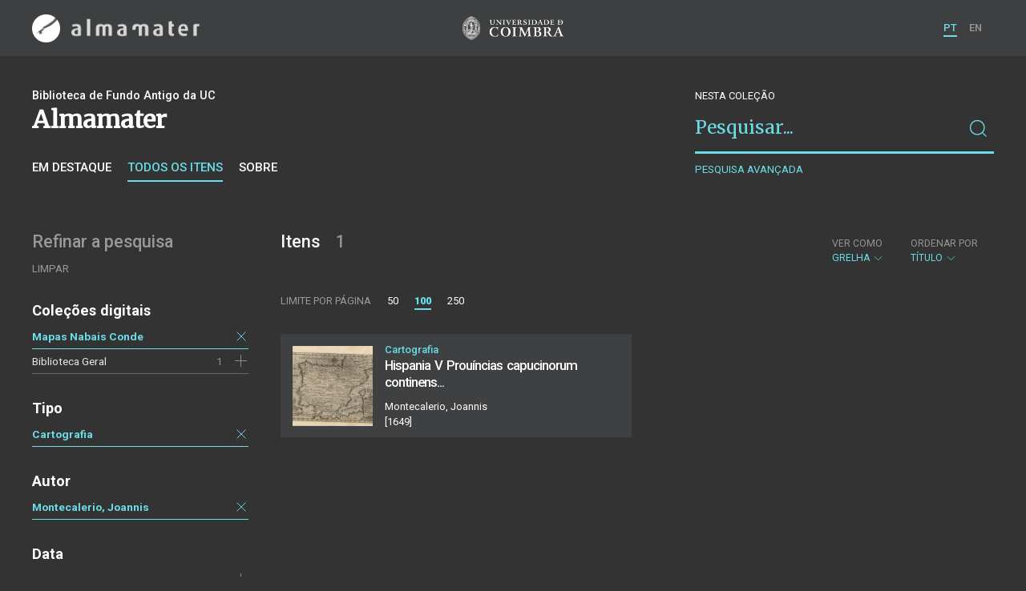

--- FILE ---
content_type: text/html; charset=UTF-8
request_url: https://am.uc.pt/items?_p=1&_l=100&_fl=S&_fo=-length&location=Turim&author=Montecalerio%2C+Joannis&type=map&collection=NC&subject=Peni%CC%81nsula+Ibe%CC%81rica
body_size: 30240
content:
<!doctype html>
<html lang="pt">
<head>
  <meta charset="UTF-8">
  <meta name="viewport" content="width=device-width, initial-scale=1.0">
  <meta http-equiv="X-UA-Compatible" content="ie=edge">
  <meta name="robots" content="index, follow">

  <title>Alma Mater</title>

  <link rel="icon" href="https://am.uc.pt/static/public/images/favicon.ico" type="image/x-icon" />

  <meta property="og:site_name" content="am.uc.pt">
  <meta property="og:url" content="https://am.uc.pt/items?_p=1&amp;_l=100&amp;_fl=S&amp;_fo=-length&amp;location=Turim&amp;author=Montecalerio%2C+Joannis&amp;type=map&amp;collection=NC&amp;subject=Peni%CC%81nsula+Ibe%CC%81rica">

  <link rel="stylesheet" href="https://am.uc.pt/static/public/styles/vendor.css?v=201904080000">
  <link rel="stylesheet" href="https://am.uc.pt/static/public/styles/main.css?v=201904080000">

  <script src="https://am.uc.pt/static/public/scripts/vendor.js?v=201904080000"></script>

</head>
<body>

  <div class="cookies">
    <div class="uk-container">
      <div class="title" uk-scrollspy="cls: uk-animation-slide-left; repeat: true">Os cookies.</div>
      <p uk-scrollspy="cls: uk-animation-slide-left; repeat: true">Este site utiliza cookies para lhe proporcionar uma melhor experiência de utilização.</p>
      <button uk-scrollspy="cls: uk-animation-fade; repeat: true" class="cookies-close-button">OK, ACEITO</button>
    </div>
  </div>

  <div class="uk-offcanvas-content">

    <div id="offcanvas-nav-primary" uk-offcanvas="overlay: true; mode: slide;">
      <div class="uk-offcanvas-bar uk-flex uk-flex-column">

        <div class="brand">
          <div class="logo-am">
            <img class="logo-am-ico" src="https://am.uc.pt/static/public/images/logo-am-ico.png?v=201904080000?v=3">
            <img class="logo-am-lettering" src="https://am.uc.pt/static/public/images/logo-am-lettering.png?v=201904080000?v=3">
          </div>
        </div>

        <h1 class="collection-title">
        </h1>

        <nav class="collection-nav">
          <ul class="uk-nav">
            <li>
              <a href="https://am.uc.pt/">
Sobre              </a>
            </li>
            <li>
              <a href="https://am.uc.pt/items">
Itens da coleção              </a>
            </li>
          </ul>
        </nav>

        <div class="search-block">
          <div>
            <form class="uk-search uk-search-default" method="get" action="https://am.uc.pt/items">
              <button type="submit" class="uk-search-icon-flip" uk-search-icon></button>
              <input class="uk-search-input" type="search" name="_s" placeholder="Pesquisar...">
            </form>
            <!-- <button uk-toggle="target: .advanced-search-toggle; cls: uk-hidden;" class="uk-margin-small-top advanced-search-toggle-btn uk-button uk-button-link" type="button">
Pesquisa avançada            </button> -->
          </div>
        </div>

        <div class="include-content"><h2 class="uk-text-muted">Refinar a pesquisa</h2>
<div class="facets">
  <div class="facet">
    <h3 class="facet-title">Coleções digitais</h3>
      <div class="facet-entry active">
        <div class="facet-entry-body">
          <div class="facet-entry-title uk-text-truncate">
            <a href="https://am.uc.pt/items?_p=1&amp;_l=100&amp;_fl=S&amp;_fo=-length&amp;location=Turim&amp;author=Montecalerio%2C+Joannis&amp;type=map&amp;collection=NC&amp;subject=Peni%CC%81nsula+Ibe%CC%81rica">Mapas Nabais Conde</a>
          </div>
          <div class="facet-entry-length">
          </div>
          <div class="facet-entry-controls">
            <a href="https://am.uc.pt/items?_p=1&amp;_l=100&amp;_fl=S&amp;_fo=-length&amp;location=Turim&amp;author=Montecalerio%2C+Joannis&amp;type=map&amp;subject=Peni%CC%81nsula+Ibe%CC%81rica" uk-icon="icon: close"></a>
          </div>
        </div>
      </div>
      <div class="facet-entry ">
        <div class="facet-entry-body">
          <div class="facet-entry-title uk-text-truncate">
            <a href="https://am.uc.pt/items?_p=1&amp;_l=100&amp;_fl=S&amp;_fo=-length&amp;location=Turim&amp;author=Montecalerio%2C+Joannis&amp;type=map&amp;collection=NC&amp;collection=BG&amp;subject=Peni%CC%81nsula+Ibe%CC%81rica">Biblioteca Geral</a>
          </div>
          <div class="facet-entry-length">
1          </div>
          <div class="facet-entry-controls">
              <a href="https://am.uc.pt/items?_p=1&amp;_l=100&amp;_fl=S&amp;_fo=-length&amp;location=Turim&amp;author=Montecalerio%2C+Joannis&amp;type=map&amp;collection=NC&amp;collection=BG&amp;subject=Peni%CC%81nsula+Ibe%CC%81rica" uk-icon="icon: plus"></a>
          </div>
        </div>
      </div>

  </div>
  <div class="facet">
    <h3 class="facet-title">Tipo</h3>
      <div class="facet-entry active">
        <div class="facet-entry-body">
          <div class="facet-entry-title uk-text-truncate">
            <a href="https://am.uc.pt/items?_p=1&amp;_l=100&amp;_fl=S&amp;_fo=-length&amp;location=Turim&amp;author=Montecalerio%2C+Joannis&amp;type=map&amp;collection=NC&amp;subject=Peni%CC%81nsula+Ibe%CC%81rica">Cartografia</a>
          </div>
          <div class="facet-entry-length">
          </div>
          <div class="facet-entry-controls">
            <a href="https://am.uc.pt/items?_p=1&amp;_l=100&amp;_fl=S&amp;_fo=-length&amp;location=Turim&amp;author=Montecalerio%2C+Joannis&amp;collection=NC&amp;subject=Peni%CC%81nsula+Ibe%CC%81rica" uk-icon="icon: close"></a>
          </div>
        </div>
      </div>

  </div>
  <div class="facet">
    <h3 class="facet-title">Autor</h3>
      <div class="facet-entry active">
        <div class="facet-entry-body">
          <div class="facet-entry-title uk-text-truncate">
            <a href="https://am.uc.pt/items?_p=1&amp;_l=100&amp;_fl=S&amp;_fo=-length&amp;location=Turim&amp;author=Montecalerio%2C+Joannis&amp;type=map&amp;collection=NC&amp;subject=Peni%CC%81nsula+Ibe%CC%81rica">Montecalerio, Joannis</a>
          </div>
          <div class="facet-entry-length">
          </div>
          <div class="facet-entry-controls">
            <a href="https://am.uc.pt/items?_p=1&amp;_l=100&amp;_fl=S&amp;_fo=-length&amp;location=Turim&amp;type=map&amp;collection=NC&amp;subject=Peni%CC%81nsula+Ibe%CC%81rica" uk-icon="icon: close"></a>
          </div>
        </div>
      </div>

  </div>
  <div class="facet">
    <h3 class="facet-title">Data</h3>
      <div class="facet-entry ">
        <div class="facet-entry-body">
          <div class="facet-entry-title uk-text-truncate">
            <a href="https://am.uc.pt/items?_p=1&amp;_l=100&amp;_fl=S&amp;_fo=-length&amp;location=Turim&amp;author=Montecalerio%2C+Joannis&amp;type=map&amp;collection=NC&amp;subject=Peni%CC%81nsula+Ibe%CC%81rica&amp;date=16490101&amp;_date_interval=1649">1649</a>
          </div>
          <div class="facet-entry-length">
1          </div>
          <div class="facet-entry-controls">
              <a href="https://am.uc.pt/items?_p=1&amp;_l=100&amp;_fl=S&amp;_fo=-length&amp;location=Turim&amp;author=Montecalerio%2C+Joannis&amp;type=map&amp;collection=NC&amp;subject=Peni%CC%81nsula+Ibe%CC%81rica&amp;date=16490101&amp;_date_interval=1649" uk-icon="icon: plus"></a>
          </div>
        </div>
      </div>

  </div>
  <div class="facet">
    <h3 class="facet-title">Local de publicação</h3>
      <div class="facet-entry active">
        <div class="facet-entry-body">
          <div class="facet-entry-title uk-text-truncate">
            <a href="https://am.uc.pt/items?_p=1&amp;_l=100&amp;_fl=S&amp;_fo=-length&amp;location=Turim&amp;author=Montecalerio%2C+Joannis&amp;type=map&amp;collection=NC&amp;subject=Peni%CC%81nsula+Ibe%CC%81rica">Turim</a>
          </div>
          <div class="facet-entry-length">
          </div>
          <div class="facet-entry-controls">
            <a href="https://am.uc.pt/items?_p=1&amp;_l=100&amp;_fl=S&amp;_fo=-length&amp;author=Montecalerio%2C+Joannis&amp;type=map&amp;collection=NC&amp;subject=Peni%CC%81nsula+Ibe%CC%81rica" uk-icon="icon: close"></a>
          </div>
        </div>
      </div>

  </div>
  <div class="facet">
    <h3 class="facet-title">Assunto</h3>
      <div class="facet-entry active">
        <div class="facet-entry-body">
          <div class="facet-entry-title uk-text-truncate">
            <a href="https://am.uc.pt/items?_p=1&amp;_l=100&amp;_fl=S&amp;_fo=-length&amp;location=Turim&amp;author=Montecalerio%2C+Joannis&amp;type=map&amp;collection=NC&amp;subject=Peni%CC%81nsula+Ibe%CC%81rica">Península Ibérica</a>
          </div>
          <div class="facet-entry-length">
          </div>
          <div class="facet-entry-controls">
            <a href="https://am.uc.pt/items?_p=1&amp;_l=100&amp;_fl=S&amp;_fo=-length&amp;location=Turim&amp;author=Montecalerio%2C+Joannis&amp;type=map&amp;collection=NC" uk-icon="icon: close"></a>
          </div>
        </div>
      </div>

  </div>
  <div class="facet">
    <h3 class="facet-title">Idioma</h3>
      <div class="facet-entry ">
        <div class="facet-entry-body">
          <div class="facet-entry-title uk-text-truncate">
            <a href="https://am.uc.pt/items?_p=1&amp;_l=100&amp;_fl=S&amp;_fo=-length&amp;location=Turim&amp;author=Montecalerio%2C+Joannis&amp;type=map&amp;collection=NC&amp;subject=Peni%CC%81nsula+Ibe%CC%81rica&amp;language=ita">Italiano</a>
          </div>
          <div class="facet-entry-length">
1          </div>
          <div class="facet-entry-controls">
              <a href="https://am.uc.pt/items?_p=1&amp;_l=100&amp;_fl=S&amp;_fo=-length&amp;location=Turim&amp;author=Montecalerio%2C+Joannis&amp;type=map&amp;collection=NC&amp;subject=Peni%CC%81nsula+Ibe%CC%81rica&amp;language=ita" uk-icon="icon: plus"></a>
          </div>
        </div>
      </div>

  </div>
</div>
</div>

        <nav class="language-nav">
          <ul class="uk-nav">
            <li uk-icon="world"></li>
            <li><a href="https://am.uc.pt/language/pt">PT</a></li>
            <li><a href="https://am.uc.pt/language/en">EN</a></li>
          </ul>
        </nav>

        <footer>
          <div class="footer-copyright">
            <div>Coleções Digitais da Universidade de Coimbra</div>
            <div class="legal">SIBUC / UNIVERSIDADE DE COIMBRA © 2018</div>
          </div>
          <div class="footer-developer">
            Made by <a href="https://www.uc.pt/sibuc">SIBUC</a> and <a href="https://www.framework.pt">Framework</a>
          </div>
        </footer>

      </div>
    </div>

    <header uk-sticky="sel-target: .uk-navbar-container; cls-active: uk-navbar-sticky">
      <nav class="uk-navbar-container uk-container uk-navbar-transparent" uk-navbar>
        <div class="nav-overlay uk-navbar-left uk-flex-1" hidden>
          <form class="search-block uk-search uk-search-default uk-width-expand" method="get" action="https://am.uc.pt/items">
            <button type="submit" class="uk-search-icon-flip" uk-search-icon></button>
            <input class="uk-search-input" type="search" name="_s" placeholder="Pesquisar..." value="" autofocus>
          </form>
          <a class="uk-navbar-toggle" uk-close uk-toggle="target: .nav-overlay; animation: uk-animation-fade" href="#"></a>
        </div>
        <div class="nav-overlay uk-navbar-left">
          <a class="logo-am" href="https://am.uc.pt/">
            <img class="logo-am-ico" src="https://am.uc.pt/static/public/images/logo-am-ico.png?v=201904080000">
            <img class="logo-am-lettering" src="https://am.uc.pt/static/public/images/logo-am-lettering.png?v=201904080000">
          </a>
        </div>
        <div class="nav-overlay uk-navbar-center">
          <a class="logo-uc" href="https://www.uc.pt">
            <img class="logo-uc-ico" src="https://am.uc.pt/static/public/images/logo-uc-v2019-web.png?v=201904080000" uk-img>
          </a>
          <a class="uk-navbar-toggle" uk-search-icon uk-toggle="target: .nav-overlay; animation: uk-animation-fade" href="#"></a>
        </div>
        <div class="nav-overlay uk-navbar-right">
          <ul class="uk-navbar-nav">
            <li class="active">
              <a href="https://am.uc.pt/language/pt">PT</a>
            </li>
            <li class="">
              <a href="https://am.uc.pt/language/en">EN</a>
            </li>
          </ul>
          <a class="uk-navbar-toggle uk-hidden@s" href="#offcanvas-nav-primary" uk-toggle>
            <span uk-navbar-toggle-icon></span>
          </a>
        </div>
      </nav>
    </header>

<div class="collection-header uk-section">
  <div class="uk-container">
    <div uk-grid class="uk-grid">

      <div class="uk-width-2-3@s uk-flex-1">
<div class="uk-container">
  <div class="uk-background-cover" uk-grid>
      <div class="uk-width-2-3@s uk-flex-1">
          <div class="collection-type">Biblioteca de Fundo Antigo da UC</div>
          <h1 class="collection-title">Almamater</h1>


          <nav class="collection-nav">
            <ul class="uk-subnav">
              <li>
                <a href="https://am.uc.pt/">Em destaque</a>
              </li>
              <li class="uk-active">
                <a href="https://am.uc.pt/items">Todos os itens</a>
              </li>
              <li>
                <a href="https://am.uc.pt/about">Sobre</a>
              </li>
            </ul>
          </nav>
      </div>
  </div>
</div>
      </div>

      <div class="uk-width-1-3@s uk-visible@s advanced-search-toggle">
        <div class="search-block">
          <div class="dropdown-title uk-text-white">
Nesta coleção          </div>
          <div>
            <form class="uk-search uk-search-default" method="get">
              <input type="hidden" name="_p" value="1">
              <input type="hidden" name="_l" value="100">
              <input type="hidden" name="_t" value="grid">
              <input type="hidden" name="_o" value="title">
                  <input type="hidden" name="collection" value="NC">
                  <input type="hidden" name="type" value="map">
                  <input type="hidden" name="author" value="Montecalerio, Joannis">
                  <input type="hidden" name="location" value="Turim">
                  <input type="hidden" name="subject" value="Península Ibérica">
              <button type="submit" class="uk-search-icon-flip" uk-search-icon></button>
              <input class="uk-search-input" type="search" name="_s" placeholder="Pesquisar..."
                value="">
            </form>
            <!-- <button uk-toggle="target: .advanced-search-toggle; cls: uk-hidden;" class="uk-margin-small-top advanced-search-toggle-btn uk-button uk-button-link" type="button">
Pesquisa avançada            </button> -->
            <a class="uk-button uk-button-link advanced-search-toggle-btn uk-margin-small-top" href="https://am.uc.pt/advanced-search?_p=1&amp;_l=100&amp;_fl=S&amp;_fo=-length&amp;location=Turim&amp;author=Montecalerio%2C+Joannis&amp;type=map&amp;collection=NC&amp;subject=Peni%CC%81nsula+Ibe%CC%81rica">
Pesquisa avançada            </a>
          </div>
        </div>
      </div>
      </div>

  </div>
</div>

<div class="uk-section main">
  <div class="uk-container">

    <div uk-grid>

      <div class="uk-width-1-4@s block uk-visible@s">

        <div class="block-header uk-grid-small uk-child-width-1-2 uk-child-width-1-1@s" uk-grid>
          <div class="block-header-title">
            <h2 class="uk-text-muted">Refinar a pesquisa</h2>
          </div>
          <div class="block-header-nav align-left">
            <ul class="uk-subnav">
              <li>
                <a href="https://am.uc.pt/items?_p=1&amp;_l=100">Limpar</a>
              </li>
            </ul>
          </div>
        </div>

        <div class="facets">

            <div class="facet">
              <h3 class="facet-title">Coleções digitais</h3>


                  <div class="facet-entry active">
                    <div class="facet-entry-body">
                      <div class="facet-entry-title uk-text-truncate">
                          <a href="https://am.uc.pt/items?_p=1&amp;_l=100&amp;_fl=S&amp;_fo=-length&amp;location=Turim&amp;author=Montecalerio%2C+Joannis&amp;type=map&amp;collection=NC&amp;subject=Peni%CC%81nsula+Ibe%CC%81rica">Mapas Nabais Conde</a>
                      </div>
                      <div class="facet-entry-length">
                      </div>
                      <div class="facet-entry-controls">
                          <a href="https://am.uc.pt/items?_p=1&amp;_l=100&amp;_fl=S&amp;_fo=-length&amp;location=Turim&amp;author=Montecalerio%2C+Joannis&amp;type=map&amp;subject=Peni%CC%81nsula+Ibe%CC%81rica" uk-icon="icon: close"></a>
                      </div>
                    </div>
                  </div>


                  <div class="facet-entry ">
                    <div class="facet-entry-body">
                      <div class="facet-entry-title uk-text-truncate">
                          <a href="https://am.uc.pt/items?_p=1&amp;_l=100&amp;_fl=S&amp;_fo=-length&amp;location=Turim&amp;author=Montecalerio%2C+Joannis&amp;type=map&amp;collection=NC&amp;collection=BG&amp;subject=Peni%CC%81nsula+Ibe%CC%81rica">Biblioteca Geral</a>
                      </div>
                      <div class="facet-entry-length">
1                      </div>
                      <div class="facet-entry-controls">
                            <a href="https://am.uc.pt/items?_p=1&amp;_l=100&amp;_fl=S&amp;_fo=-length&amp;location=Turim&amp;author=Montecalerio%2C+Joannis&amp;type=map&amp;collection=NC&amp;collection=BG&amp;subject=Peni%CC%81nsula+Ibe%CC%81rica" uk-icon="icon: plus"></a>
                      </div>
                    </div>
                  </div>

            </div>

            <div class="facet">
              <h3 class="facet-title">Tipo</h3>


                  <div class="facet-entry active">
                    <div class="facet-entry-body">
                      <div class="facet-entry-title uk-text-truncate">
                          <a href="https://am.uc.pt/items?_p=1&amp;_l=100&amp;_fl=S&amp;_fo=-length&amp;location=Turim&amp;author=Montecalerio%2C+Joannis&amp;type=map&amp;collection=NC&amp;subject=Peni%CC%81nsula+Ibe%CC%81rica">Cartografia</a>
                      </div>
                      <div class="facet-entry-length">
                      </div>
                      <div class="facet-entry-controls">
                          <a href="https://am.uc.pt/items?_p=1&amp;_l=100&amp;_fl=S&amp;_fo=-length&amp;location=Turim&amp;author=Montecalerio%2C+Joannis&amp;collection=NC&amp;subject=Peni%CC%81nsula+Ibe%CC%81rica" uk-icon="icon: close"></a>
                      </div>
                    </div>
                  </div>

            </div>

            <div class="facet">
              <h3 class="facet-title">Autor</h3>


                  <div class="facet-entry active">
                    <div class="facet-entry-body">
                      <div class="facet-entry-title uk-text-truncate">
                          <a href="https://am.uc.pt/items?_p=1&amp;_l=100&amp;_fl=S&amp;_fo=-length&amp;location=Turim&amp;author=Montecalerio%2C+Joannis&amp;type=map&amp;collection=NC&amp;subject=Peni%CC%81nsula+Ibe%CC%81rica">Montecalerio, Joannis</a>
                      </div>
                      <div class="facet-entry-length">
                      </div>
                      <div class="facet-entry-controls">
                          <a href="https://am.uc.pt/items?_p=1&amp;_l=100&amp;_fl=S&amp;_fo=-length&amp;location=Turim&amp;type=map&amp;collection=NC&amp;subject=Peni%CC%81nsula+Ibe%CC%81rica" uk-icon="icon: close"></a>
                      </div>
                    </div>
                  </div>

            </div>

            <div class="facet">
              <h3 class="facet-title">Data</h3>


                  <div class="facet-entry ">
                    <div class="facet-entry-body">
                      <div class="facet-entry-title uk-text-truncate">
                          <a href="https://am.uc.pt/items?_p=1&amp;_l=100&amp;_fl=S&amp;_fo=-length&amp;location=Turim&amp;author=Montecalerio%2C+Joannis&amp;type=map&amp;collection=NC&amp;subject=Peni%CC%81nsula+Ibe%CC%81rica&amp;date=16490101&amp;_date_interval=1649">1649</a>
                      </div>
                      <div class="facet-entry-length">
1                      </div>
                      <div class="facet-entry-controls">
                            <a href="https://am.uc.pt/items?_p=1&amp;_l=100&amp;_fl=S&amp;_fo=-length&amp;location=Turim&amp;author=Montecalerio%2C+Joannis&amp;type=map&amp;collection=NC&amp;subject=Peni%CC%81nsula+Ibe%CC%81rica&amp;date=16490101&amp;_date_interval=1649" uk-icon="icon: plus"></a>
                      </div>
                    </div>
                  </div>

            </div>

            <div class="facet">
              <h3 class="facet-title">Local de publicação</h3>


                  <div class="facet-entry active">
                    <div class="facet-entry-body">
                      <div class="facet-entry-title uk-text-truncate">
                          <a href="https://am.uc.pt/items?_p=1&amp;_l=100&amp;_fl=S&amp;_fo=-length&amp;location=Turim&amp;author=Montecalerio%2C+Joannis&amp;type=map&amp;collection=NC&amp;subject=Peni%CC%81nsula+Ibe%CC%81rica">Turim</a>
                      </div>
                      <div class="facet-entry-length">
                      </div>
                      <div class="facet-entry-controls">
                          <a href="https://am.uc.pt/items?_p=1&amp;_l=100&amp;_fl=S&amp;_fo=-length&amp;author=Montecalerio%2C+Joannis&amp;type=map&amp;collection=NC&amp;subject=Peni%CC%81nsula+Ibe%CC%81rica" uk-icon="icon: close"></a>
                      </div>
                    </div>
                  </div>

            </div>

            <div class="facet">
              <h3 class="facet-title">Assunto</h3>


                  <div class="facet-entry active">
                    <div class="facet-entry-body">
                      <div class="facet-entry-title uk-text-truncate">
                          <a href="https://am.uc.pt/items?_p=1&amp;_l=100&amp;_fl=S&amp;_fo=-length&amp;location=Turim&amp;author=Montecalerio%2C+Joannis&amp;type=map&amp;collection=NC&amp;subject=Peni%CC%81nsula+Ibe%CC%81rica">Península Ibérica</a>
                      </div>
                      <div class="facet-entry-length">
                      </div>
                      <div class="facet-entry-controls">
                          <a href="https://am.uc.pt/items?_p=1&amp;_l=100&amp;_fl=S&amp;_fo=-length&amp;location=Turim&amp;author=Montecalerio%2C+Joannis&amp;type=map&amp;collection=NC" uk-icon="icon: close"></a>
                      </div>
                    </div>
                  </div>

            </div>

            <div class="facet">
              <h3 class="facet-title">Idioma</h3>


                  <div class="facet-entry ">
                    <div class="facet-entry-body">
                      <div class="facet-entry-title uk-text-truncate">
                          <a href="https://am.uc.pt/items?_p=1&amp;_l=100&amp;_fl=S&amp;_fo=-length&amp;location=Turim&amp;author=Montecalerio%2C+Joannis&amp;type=map&amp;collection=NC&amp;subject=Peni%CC%81nsula+Ibe%CC%81rica&amp;language=ita">Italiano</a>
                      </div>
                      <div class="facet-entry-length">
1                      </div>
                      <div class="facet-entry-controls">
                            <a href="https://am.uc.pt/items?_p=1&amp;_l=100&amp;_fl=S&amp;_fo=-length&amp;location=Turim&amp;author=Montecalerio%2C+Joannis&amp;type=map&amp;collection=NC&amp;subject=Peni%CC%81nsula+Ibe%CC%81rica&amp;language=ita" uk-icon="icon: plus"></a>
                      </div>
                    </div>
                  </div>

            </div>
        </div>

      </div>

      <div class="uk-width-3-4@s block collection-list-block">

        <!-- Paginação e limites -->
        <div class="block-header">

          <div class="uk-grid-small" uk-grid>

            <div class="block-header-title uk-width-1-2@s">
              <h2>Itens <small>1</small></h2>
              <div class="uk-margin-small-top uk-text-muted">
              </div>
            </div>

            <div class="block-header-nav uk-width-1-2@s">

              <div class="filter-dropdown">
                <button class="uk-button dropdown-button" type="button">
                  <label>Ver como</label> Grelha <span uk-icon="chevron-down"></span>
                </button>
                <div uk-dropdown>
                  <ul class="uk-nav uk-dropdown-nav">
                    <li><a href="https://am.uc.pt/items?_p=1&amp;_l=100&amp;_fl=S&amp;_fo=-length&amp;location=Turim&amp;author=Montecalerio%2C+Joannis&amp;type=map&amp;collection=NC&amp;subject=Peni%CC%81nsula+Ibe%CC%81rica&amp;_t=list">Lista</a></li>
                    <li><a href="https://am.uc.pt/items?_p=1&amp;_l=100&amp;_fl=S&amp;_fo=-length&amp;location=Turim&amp;author=Montecalerio%2C+Joannis&amp;type=map&amp;collection=NC&amp;subject=Peni%CC%81nsula+Ibe%CC%81rica&amp;_t=gallery">Galeria</a></li>
                  </ul>
                </div>
              </div>


                  <div class="filter-dropdown">
                    <button class="uk-button dropdown-button" type="button">
                      <label>Ordenar por</label> Título <span uk-icon="chevron-down"></span>
                    </button>
                    <div uk-dropdown>
                      <ul class="uk-nav uk-dropdown-nav">
                        <li><a href="https://am.uc.pt/items?_p=1&amp;_l=100&amp;_fl=S&amp;_fo=-length&amp;location=Turim&amp;author=Montecalerio%2C+Joannis&amp;type=map&amp;collection=NC&amp;subject=Peni%CC%81nsula+Ibe%CC%81rica&amp;_o=-title">Título (descendente)</a></li>
                        <li><a href="https://am.uc.pt/items?_p=1&amp;_l=100&amp;_fl=S&amp;_fo=-length&amp;location=Turim&amp;author=Montecalerio%2C+Joannis&amp;type=map&amp;collection=NC&amp;subject=Peni%CC%81nsula+Ibe%CC%81rica&amp;_o=date">Data (de publicação)</a></li>
                        <li><a href="https://am.uc.pt/items?_p=1&amp;_l=100&amp;_fl=S&amp;_fo=-length&amp;location=Turim&amp;author=Montecalerio%2C+Joannis&amp;type=map&amp;collection=NC&amp;subject=Peni%CC%81nsula+Ibe%CC%81rica&amp;_o=-date">Data (descendente)</a></li>
                      </ul>
                    </div>
                  </div>

            </div>

          </div>

          <div class="uk-grid-small page-controls-block" uk-grid>

            <div class="uk-width-auto@s">
              <ul class="uk-pagination">
                <li><span class="uk-text-uppercase">Limite por página</span></li>
                      <li><a href="https://am.uc.pt/items?_p=1&amp;_l=50&amp;_fl=S&amp;_fo=-length&amp;location=Turim&amp;author=Montecalerio%2C+Joannis&amp;type=map&amp;collection=NC&amp;subject=Peni%CC%81nsula+Ibe%CC%81rica">50</a></li>
                      <li class="uk-active"><span>100</span></li>
                      <li><a href="https://am.uc.pt/items?_p=1&amp;_l=250&amp;_fl=S&amp;_fo=-length&amp;location=Turim&amp;author=Montecalerio%2C+Joannis&amp;type=map&amp;collection=NC&amp;subject=Peni%CC%81nsula+Ibe%CC%81rica">250</a></li>
              </ul>
            </div>
          </div>

        </div>

        <!-- Lista de itens -->
        <div class="collections-entries view-as-grid">

          <div class="uk-child-width-1-2@m uk-grid-small uk-grid-match uk-grid"
            uk-scrollspy="target: > div, h3, p; cls: uk-animation-slide-top-small;" uk-grid>

              <div>
                <div class="uk-card card-grid uk-grid-small uk-grid" uk-grid>
                  <div class="uk-width-auto">
                    <div class="card-cover">
                      <a class="uk-cover-container" href="https://am.uc.pt/item/44158">
                        <img src="https://am.uc.pt/thumbnail/5619160/200/5619160-200.jpg" class="img-responsive">
                      </a>
                    </div>
                  </div>
                  <div class="uk-width-expand">
                    <div class="card-metadata">

                      <div class="card-type">
                          Cartografia
                      </div>

                        <div class="uk-grid uk-grid-collapse uk-flex uk-flex-middle">
                          <div class="uk-width-expand">
                            <a class="card-title"
                              href="https://am.uc.pt/item/44158">
                              <h3 class="shave-truncate">Hispania V Prouíncias capucinorum continens...</h3>
                            </a>
                          </div>
                        </div>

<div class="card-author">Montecalerio, Joannis</div>
                      <div class="card-footer">
                        <div class="card-date">[1649]</div>
                      </div>

                    </div>
                  </div>
                </div>
              </div>

            </div>

        </div>
      </div>

    </div>


  </div>
</div>

    <footer>
      <div class="uk-container">
        <div class="footer-logos">
            <img src="https://am.uc.pt/static/public/images/footer-logos.png?v=2" alt="Logotipo UC" img-responsive>
        </div>
        <div class="footer-copyright">
          <div>ALMA MATER</div>
          <div class="legal">SIBUC / UNIVERSIDADE DE COIMBRA © 2018</div>
        </div>
        <div class="footer-developer">
          {Custom} Made by <a href="https://www.uc.pt/sibuc">SIBUC</a> and <a href="https://www.framework.pt">Framework</a>
        </div>
      </div>
    </footer>

  </div>

  <!-- Global site tag (gtag.js) - Google Analytics -->
  <script async src="https://www.googletagmanager.com/gtag/js?id=UA-726452-34"></script>
  <script>
    window.dataLayer = window.dataLayer || [];
    function gtag(){dataLayer.push(arguments);}
    gtag('js', new Date());

    gtag('config', 'UA-726452-34');
  </script>

  <script src="https://am.uc.pt/static/public/scripts/main.js?v=201904080000"></script>

</body>

</html>